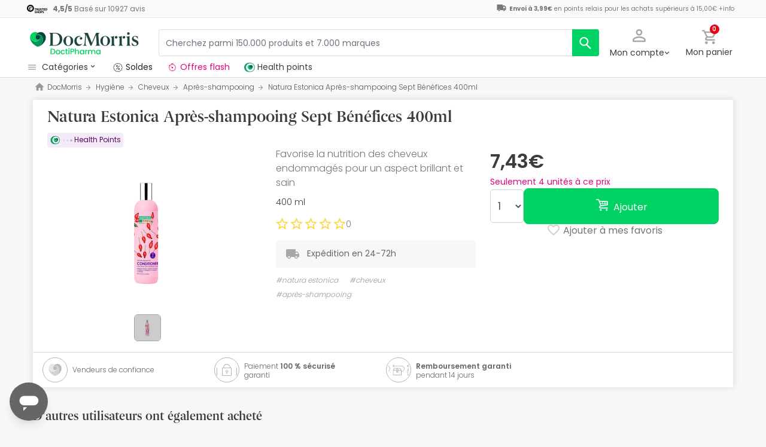

--- FILE ---
content_type: image/svg+xml
request_url: https://www.docmorris.fr/dist/images/svg/icons/pficon/natural-cosmetics.svg
body_size: 1791
content:
<svg xmlns="http://www.w3.org/2000/svg" viewBox="0 0 24 24"><title>natural-cosmetics</title><path d="M0,0H24V24H0Z" fill="none"/><path d="M15.47,12.63H4a.33.33,0,0,0-.33.33v2.88a.33.33,0,0,0,.33.33h7V15.5H4.28V13.29H15.14v1.07a4,4,0,0,1,.66.61V13a.33.33,0,0,0-.29-.37Z"/><path d="M4.42,8.25A.33.33,0,0,0,4.75,8h0c0-.84,1-2.16,1.67-2.93A2.06,2.06,0,0,0,8.24,6.53a1.1,1.1,0,0,0,.33,0h.17c.91,0,2.19.74,2.19,1.47h0a.33.33,0,0,0,.65,0h0c0-1.24-1.7-2.13-2.85-2.13a1.35,1.35,0,0,0-.32,0H8.25c-1.08,0-1.35-1.58-1.35-1.6a.33.33,0,0,0-.57-.18c-.23.24-2.25,2.35-2.25,3.83V8A.33.33,0,0,0,4.42,8.25Z"/><path d="M16.9,10.05h.19a.33.33,0,0,0,0-.66H16.9V8.29h0a.32.32,0,0,0,0-.17A.33.33,0,0,0,16.57,8H2.85a.33.33,0,0,0-.28.17.32.32,0,0,0,0,.17V9.39H2.33a.33.33,0,0,0,0,.66h.19v1h0a1.06,1.06,0,0,0-.35.79v5a1.07,1.07,0,0,0,.47.88.32.32,0,0,0,0,.08l.86.94a.33.33,0,0,0,.25.11H13a4.28,4.28,0,0,1-.84-.66H3.94L3.69,18H11.9a4.18,4.18,0,0,1-.45-.66H3.25a.41.41,0,0,1-.41-.41v-5a.41.41,0,0,1,.41-.41H16.17a.41.41,0,0,1,.41.41v3.89a4.85,4.85,0,0,1,.66-.91v-3a1.06,1.06,0,0,0-.35-.79h0Zm-13.65.77H3.19V10h9.94a.33.33,0,0,0,0-.66H3.19V8.61h13v.78h-1.3a.33.33,0,0,0,0,.66h1.3v.78H3.25Z"/><path d="M22,14c0-.24-.17-.37-.44-.37H20.14a4,4,0,0,0-2.88,1.27,4.85,4.85,0,0,0-.66.91h0l-.09.15-.09-.15A4.86,4.86,0,0,0,15.8,15a4,4,0,0,0-.66-.61,3.83,3.83,0,0,0-1.69-.68,15.36,15.36,0,0,0-2.1-.08A.37.37,0,0,0,11,14v2.16a3.63,3.63,0,0,0,.4,1.17,4.18,4.18,0,0,0,.45.66l.25.28a4.28,4.28,0,0,0,.84.66,3.79,3.79,0,0,0,1,.42,6.49,6.49,0,0,0,1.7.15H16a.36.36,0,0,0,0,.27.77.77,0,0,0,1.08,0,.36.36,0,0,0,0-.27,4.21,4.21,0,0,0,1.4,0,4.53,4.53,0,0,0,3.47-3.25A10.79,10.79,0,0,0,22,14Zm-5.91,4.17L15.9,18l-2.52-2.52-.1-.1a.4.4,0,1,0-.64.48l.08.08,1.34,1.34,1.29,1.29.14.15a3.45,3.45,0,0,1-2.75-1,3.85,3.85,0,0,1-1-3.36,4.08,4.08,0,0,1,3,.71,3.39,3.39,0,0,1,1.33,3.08Zm4.84-1.4a3.32,3.32,0,0,1-3,2h-.41l.15-.16L19.2,17a.72.72,0,0,0,.17-.24.35.35,0,0,0-.12-.42.36.36,0,0,0-.44,0,1,1,0,0,0-.18.15L17,18l-.15.14a3.39,3.39,0,0,1,.86-2.65,3.78,3.78,0,0,1,3.45-1.08,5,5,0,0,1-.25,2.34Z"/></svg>

--- FILE ---
content_type: image/svg+xml
request_url: https://www.docmorris.fr/dist/images/svg/icons/pficon/heart-outline.svg
body_size: 278
content:
<svg xmlns="http://www.w3.org/2000/svg" viewBox="0 0 24 24"><title>heart-outline</title><path d="M0,0H24V24H0Z" fill="none"/><path d="M16.5,2.82A6,6,0,0,0,12,4.91,6,6,0,0,0,7.5,2.82,5.45,5.45,0,0,0,2,8.22s0,.07,0,.1c0,3.78,3.4,6.86,8.55,11.54L12,21.18l1.45-1.32C18.6,15.18,22,12.1,22,8.32a5.45,5.45,0,0,0-5.4-5.5ZM12.1,18.37l-.1.1-.1-.1C7.14,14.06,4,11.22,4,8.32a3.42,3.42,0,0,1,3.34-3.5H7.5a3.91,3.91,0,0,1,3.57,2.36h1.87A3.88,3.88,0,0,1,16.5,4.82,3.42,3.42,0,0,1,20,8.16q0,.08,0,.16C20,11.22,16.86,14.06,12.1,18.37Z"/></svg>
